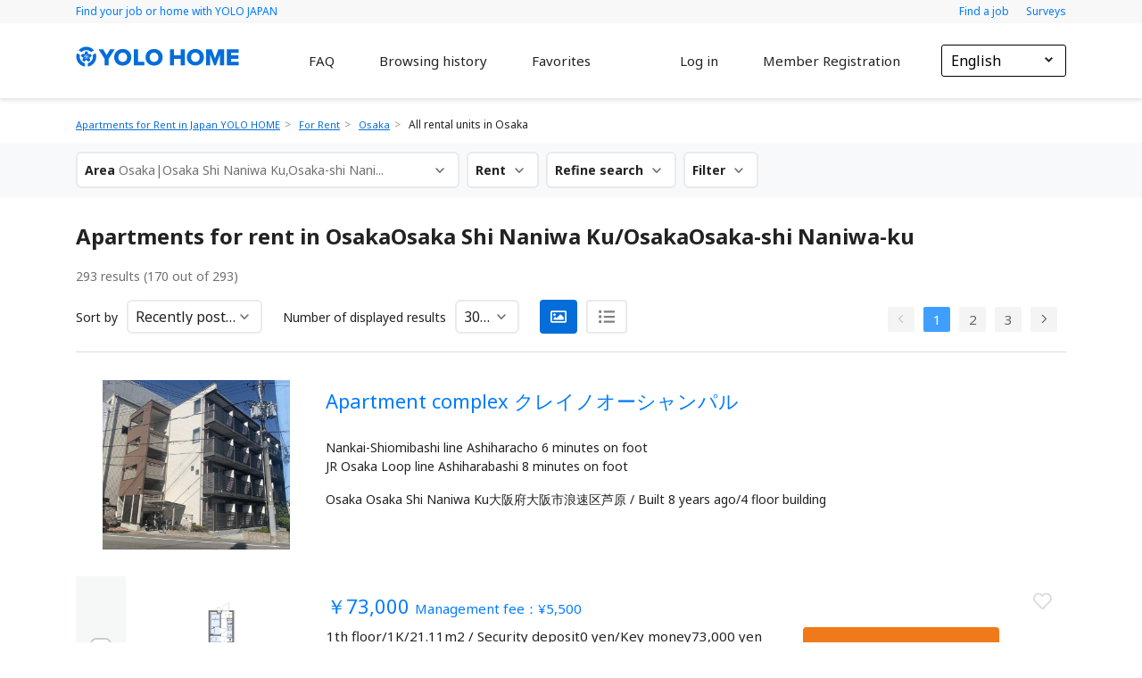

--- FILE ---
content_type: application/javascript; charset=UTF-8
request_url: https://home.yolo-japan.com/_nuxt/ad9a305032c6e0cf4837.js
body_size: 7486
content:
(window.webpackJsonp=window.webpackJsonp||[]).push([[2],{1025:function(t,e,o){"use strict";e.__esModule=!0,e.PopupManager=void 0;var i=l(o(1)),n=l(o(907)),r=l(o(1026)),s=l(o(908)),p=o(835);function l(t){return t&&t.__esModule?t:{default:t}}var a=1,d=void 0;e.default={props:{visible:{type:Boolean,default:!1},openDelay:{},closeDelay:{},zIndex:{},modal:{type:Boolean,default:!1},modalFade:{type:Boolean,default:!0},modalClass:{},modalAppendToBody:{type:Boolean,default:!1},lockScroll:{type:Boolean,default:!0},closeOnPressEscape:{type:Boolean,default:!1},closeOnClickModal:{type:Boolean,default:!1}},beforeMount:function(){this._popupId="popup-"+a++,r.default.register(this._popupId,this)},beforeDestroy:function(){r.default.deregister(this._popupId),r.default.closeModal(this._popupId),this.restoreBodyStyle()},data:function(){return{opened:!1,bodyPaddingRight:null,computedBodyPaddingRight:0,withoutHiddenClass:!0,rendered:!1}},watch:{visible:function(t){var e=this;if(t){if(this._opening)return;this.rendered?this.open():(this.rendered=!0,i.default.nextTick((function(){e.open()})))}else this.close()}},methods:{open:function(t){var e=this;this.rendered||(this.rendered=!0);var o=(0,n.default)({},this.$props||this,t);this._closeTimer&&(clearTimeout(this._closeTimer),this._closeTimer=null),clearTimeout(this._openTimer);var i=Number(o.openDelay);i>0?this._openTimer=setTimeout((function(){e._openTimer=null,e.doOpen(o)}),i):this.doOpen(o)},doOpen:function(t){if(!this.$isServer&&(!this.willOpen||this.willOpen())&&!this.opened){this._opening=!0;var e=this.$el,o=t.modal,i=t.zIndex;if(i&&(r.default.zIndex=i),o&&(this._closing&&(r.default.closeModal(this._popupId),this._closing=!1),r.default.openModal(this._popupId,r.default.nextZIndex(),this.modalAppendToBody?void 0:e,t.modalClass,t.modalFade),t.lockScroll)){this.withoutHiddenClass=!(0,p.hasClass)(document.body,"el-popup-parent--hidden"),this.withoutHiddenClass&&(this.bodyPaddingRight=document.body.style.paddingRight,this.computedBodyPaddingRight=parseInt((0,p.getStyle)(document.body,"paddingRight"),10)),d=(0,s.default)();var n=document.documentElement.clientHeight<document.body.scrollHeight,l=(0,p.getStyle)(document.body,"overflowY");d>0&&(n||"scroll"===l)&&this.withoutHiddenClass&&(document.body.style.paddingRight=this.computedBodyPaddingRight+d+"px"),(0,p.addClass)(document.body,"el-popup-parent--hidden")}"static"===getComputedStyle(e).position&&(e.style.position="absolute"),e.style.zIndex=r.default.nextZIndex(),this.opened=!0,this.onOpen&&this.onOpen(),this.doAfterOpen()}},doAfterOpen:function(){this._opening=!1},close:function(){var t=this;if(!this.willClose||this.willClose()){null!==this._openTimer&&(clearTimeout(this._openTimer),this._openTimer=null),clearTimeout(this._closeTimer);var e=Number(this.closeDelay);e>0?this._closeTimer=setTimeout((function(){t._closeTimer=null,t.doClose()}),e):this.doClose()}},doClose:function(){this._closing=!0,this.onClose&&this.onClose(),this.lockScroll&&setTimeout(this.restoreBodyStyle,200),this.opened=!1,this.doAfterClose()},doAfterClose:function(){r.default.closeModal(this._popupId),this._closing=!1},restoreBodyStyle:function(){this.modal&&this.withoutHiddenClass&&(document.body.style.paddingRight=this.bodyPaddingRight,(0,p.removeClass)(document.body,"el-popup-parent--hidden")),this.withoutHiddenClass=!0}}},e.PopupManager=r.default},1026:function(t,e,o){"use strict";e.__esModule=!0;var i,n=o(1),r=(i=n)&&i.__esModule?i:{default:i},s=o(835);var p=!1,l=!1,a=void 0,d=function(){if(!r.default.prototype.$isServer){var t=u.modalDom;return t?p=!0:(p=!1,t=document.createElement("div"),u.modalDom=t,t.addEventListener("touchmove",(function(t){t.preventDefault(),t.stopPropagation()})),t.addEventListener("click",(function(){u.doOnModalClick&&u.doOnModalClick()}))),t}},f={},u={modalFade:!0,getInstance:function(t){return f[t]},register:function(t,e){t&&e&&(f[t]=e)},deregister:function(t){t&&(f[t]=null,delete f[t])},nextZIndex:function(){return u.zIndex++},modalStack:[],doOnModalClick:function(){var t=u.modalStack[u.modalStack.length-1];if(t){var e=u.getInstance(t.id);e&&e.closeOnClickModal&&e.close()}},openModal:function(t,e,o,i,n){if(!r.default.prototype.$isServer&&t&&void 0!==e){this.modalFade=n;for(var l=this.modalStack,a=0,f=l.length;a<f;a++){if(l[a].id===t)return}var u=d();if((0,s.addClass)(u,"v-modal"),this.modalFade&&!p&&(0,s.addClass)(u,"v-modal-enter"),i)i.trim().split(/\s+/).forEach((function(t){return(0,s.addClass)(u,t)}));setTimeout((function(){(0,s.removeClass)(u,"v-modal-enter")}),200),o&&o.parentNode&&11!==o.parentNode.nodeType?o.parentNode.appendChild(u):document.body.appendChild(u),e&&(u.style.zIndex=e),u.tabIndex=0,u.style.display="",this.modalStack.push({id:t,zIndex:e,modalClass:i})}},closeModal:function(t){var e=this.modalStack,o=d();if(e.length>0){var i=e[e.length-1];if(i.id===t){if(i.modalClass)i.modalClass.trim().split(/\s+/).forEach((function(t){return(0,s.removeClass)(o,t)}));e.pop(),e.length>0&&(o.style.zIndex=e[e.length-1].zIndex)}else for(var n=e.length-1;n>=0;n--)if(e[n].id===t){e.splice(n,1);break}}0===e.length&&(this.modalFade&&(0,s.addClass)(o,"v-modal-leave"),setTimeout((function(){0===e.length&&(o.parentNode&&o.parentNode.removeChild(o),o.style.display="none",u.modalDom=void 0),(0,s.removeClass)(o,"v-modal-leave")}),200))}};Object.defineProperty(u,"zIndex",{configurable:!0,get:function(){return l||(a=a||(r.default.prototype.$ELEMENT||{}).zIndex||2e3,l=!0),a},set:function(t){a=t}});r.default.prototype.$isServer||window.addEventListener("keydown",(function(t){if(27===t.keyCode){var e=function(){if(!r.default.prototype.$isServer&&u.modalStack.length>0){var t=u.modalStack[u.modalStack.length-1];if(!t)return;return u.getInstance(t.id)}}();e&&e.closeOnPressEscape&&(e.handleClose?e.handleClose():e.handleAction?e.handleAction("cancel"):e.close())}})),e.default=u},1027:function(t,e,o){"use strict";var i,n;"function"==typeof Symbol&&Symbol.iterator;void 0===(n="function"==typeof(i=function(){var t=window,e={placement:"bottom",gpuAcceleration:!0,offset:0,boundariesElement:"viewport",boundariesPadding:5,preventOverflowOrder:["left","right","top","bottom"],flipBehavior:"flip",arrowElement:"[x-arrow]",arrowOffset:0,modifiers:["shift","offset","preventOverflow","keepTogether","arrow","flip","applyStyle"],modifiersIgnored:[],forceAbsolute:!1};function o(t,o,i){this._reference=t.jquery?t[0]:t,this.state={};var n=null==o,r=o&&"[object Object]"===Object.prototype.toString.call(o);return this._popper=n||r?this.parse(r?o:{}):o.jquery?o[0]:o,this._options=Object.assign({},e,i),this._options.modifiers=this._options.modifiers.map(function(t){if(-1===this._options.modifiersIgnored.indexOf(t))return"applyStyle"===t&&this._popper.setAttribute("x-placement",this._options.placement),this.modifiers[t]||t}.bind(this)),this.state.position=this._getPosition(this._popper,this._reference),d(this._popper,{position:this.state.position,top:0}),this.update(),this._setupEventListeners(),this}function i(e){var o=e.style.display,i=e.style.visibility;e.style.display="block",e.style.visibility="hidden",e.offsetWidth;var n=t.getComputedStyle(e),r=parseFloat(n.marginTop)+parseFloat(n.marginBottom),s=parseFloat(n.marginLeft)+parseFloat(n.marginRight),p={width:e.offsetWidth+s,height:e.offsetHeight+r};return e.style.display=o,e.style.visibility=i,p}function n(t){var e={left:"right",right:"left",bottom:"top",top:"bottom"};return t.replace(/left|right|bottom|top/g,(function(t){return e[t]}))}function r(t){var e=Object.assign({},t);return e.right=e.left+e.width,e.bottom=e.top+e.height,e}function s(t,e){var o,i=0;for(o in t){if(t[o]===e)return i;i++}return null}function p(e,o){return t.getComputedStyle(e,null)[o]}function l(e){var o=e.offsetParent;return o!==t.document.body&&o?o:t.document.documentElement}function a(e){var o=e.parentNode;return o?o===t.document?t.document.body.scrollTop||t.document.body.scrollLeft?t.document.body:t.document.documentElement:-1!==["scroll","auto"].indexOf(p(o,"overflow"))||-1!==["scroll","auto"].indexOf(p(o,"overflow-x"))||-1!==["scroll","auto"].indexOf(p(o,"overflow-y"))?o:a(e.parentNode):e}function d(t,e){Object.keys(e).forEach((function(o){var i,n="";-1!==["width","height","top","right","bottom","left"].indexOf(o)&&""!==(i=e[o])&&!isNaN(parseFloat(i))&&isFinite(i)&&(n="px"),t.style[o]=e[o]+n}))}function f(t){var e={width:t.offsetWidth,height:t.offsetHeight,left:t.offsetLeft,top:t.offsetTop};return e.right=e.left+e.width,e.bottom=e.top+e.height,e}function u(t){var e=t.getBoundingClientRect(),o=-1!=navigator.userAgent.indexOf("MSIE")&&"HTML"===t.tagName?-t.scrollTop:e.top;return{left:e.left,top:o,right:e.right,bottom:e.bottom,width:e.right-e.left,height:e.bottom-o}}function c(e){for(var o=["","ms","webkit","moz","o"],i=0;i<o.length;i++){var n=o[i]?o[i]+e.charAt(0).toUpperCase()+e.slice(1):e;if(void 0!==t.document.body.style[n])return n}return null}return o.prototype.destroy=function(){return this._popper.removeAttribute("x-placement"),this._popper.style.left="",this._popper.style.position="",this._popper.style.top="",this._popper.style[c("transform")]="",this._removeEventListeners(),this._options.removeOnDestroy&&this._popper.remove(),this},o.prototype.update=function(){var t={instance:this,styles:{}};t.placement=this._options.placement,t._originalPlacement=this._options.placement,t.offsets=this._getOffsets(this._popper,this._reference,t.placement),t.boundaries=this._getBoundaries(t,this._options.boundariesPadding,this._options.boundariesElement),t=this.runModifiers(t,this._options.modifiers),"function"==typeof this.state.updateCallback&&this.state.updateCallback(t)},o.prototype.onCreate=function(t){return t(this),this},o.prototype.onUpdate=function(t){return this.state.updateCallback=t,this},o.prototype.parse=function(e){var o={tagName:"div",classNames:["popper"],attributes:[],parent:t.document.body,content:"",contentType:"text",arrowTagName:"div",arrowClassNames:["popper__arrow"],arrowAttributes:["x-arrow"]};e=Object.assign({},o,e);var i=t.document,n=i.createElement(e.tagName);if(p(n,e.classNames),l(n,e.attributes),"node"===e.contentType?n.appendChild(e.content.jquery?e.content[0]:e.content):"html"===e.contentType?n.innerHTML=e.content:n.textContent=e.content,e.arrowTagName){var r=i.createElement(e.arrowTagName);p(r,e.arrowClassNames),l(r,e.arrowAttributes),n.appendChild(r)}var s=e.parent.jquery?e.parent[0]:e.parent;if("string"==typeof s){if((s=i.querySelectorAll(e.parent)).length,0===s.length)throw"ERROR: the given `parent` doesn't exists!";s=s[0]}return s.length>1&&s instanceof Element==0&&(s=s[0]),s.appendChild(n),n;function p(t,e){e.forEach((function(e){t.classList.add(e)}))}function l(t,e){e.forEach((function(e){t.setAttribute(e.split(":")[0],e.split(":")[1]||"")}))}},o.prototype._getPosition=function(e,o){return l(o),this._options.forceAbsolute?"absolute":function e(o){return o!==t.document.body&&("fixed"===p(o,"position")||(o.parentNode?e(o.parentNode):o))}(o)?"fixed":"absolute"},o.prototype._getOffsets=function(t,e,o){o=o.split("-")[0];var n={};n.position=this.state.position;var r="fixed"===n.position,s=function(t,e,o){var i=u(t),n=u(e);if(o){var r=a(e);n.top+=r.scrollTop,n.bottom+=r.scrollTop,n.left+=r.scrollLeft,n.right+=r.scrollLeft}return{top:i.top-n.top,left:i.left-n.left,bottom:i.top-n.top+i.height,right:i.left-n.left+i.width,width:i.width,height:i.height}}(e,l(t),r),p=i(t);return-1!==["right","left"].indexOf(o)?(n.top=s.top+s.height/2-p.height/2,n.left="left"===o?s.left-p.width:s.right):(n.left=s.left+s.width/2-p.width/2,n.top="top"===o?s.top-p.height:s.bottom),n.width=p.width,n.height=p.height,{popper:n,reference:s}},o.prototype._setupEventListeners=function(){if(this.state.updateBound=this.update.bind(this),t.addEventListener("resize",this.state.updateBound),"window"!==this._options.boundariesElement){var e=a(this._reference);e!==t.document.body&&e!==t.document.documentElement||(e=t),e.addEventListener("scroll",this.state.updateBound),this.state.scrollTarget=e}},o.prototype._removeEventListeners=function(){t.removeEventListener("resize",this.state.updateBound),"window"!==this._options.boundariesElement&&this.state.scrollTarget&&(this.state.scrollTarget.removeEventListener("scroll",this.state.updateBound),this.state.scrollTarget=null),this.state.updateBound=null},o.prototype._getBoundaries=function(e,o,i){var n,r,s={};if("window"===i){var p=t.document.body,d=t.document.documentElement;n=Math.max(p.scrollHeight,p.offsetHeight,d.clientHeight,d.scrollHeight,d.offsetHeight),s={top:0,right:Math.max(p.scrollWidth,p.offsetWidth,d.clientWidth,d.scrollWidth,d.offsetWidth),bottom:n,left:0}}else if("viewport"===i){var u=l(this._popper),c=a(this._popper),h=f(u),m="fixed"===e.offsets.popper.position?0:(r=c)==document.body?Math.max(document.documentElement.scrollTop,document.body.scrollTop):r.scrollTop,v="fixed"===e.offsets.popper.position?0:function(t){return t==document.body?Math.max(document.documentElement.scrollLeft,document.body.scrollLeft):t.scrollLeft}(c);s={top:0-(h.top-m),right:t.document.documentElement.clientWidth-(h.left-v),bottom:t.document.documentElement.clientHeight-(h.top-m),left:0-(h.left-v)}}else s=l(this._popper)===i?{top:0,left:0,right:i.clientWidth,bottom:i.clientHeight}:f(i);return s.left+=o,s.right-=o,s.top=s.top+o,s.bottom=s.bottom-o,s},o.prototype.runModifiers=function(t,e,o){var i=e.slice();return void 0!==o&&(i=this._options.modifiers.slice(0,s(this._options.modifiers,o))),i.forEach(function(e){var o;(o=e)&&"[object Function]"==={}.toString.call(o)&&(t=e.call(this,t))}.bind(this)),t},o.prototype.isModifierRequired=function(t,e){var o=s(this._options.modifiers,t);return!!this._options.modifiers.slice(0,o).filter((function(t){return t===e})).length},o.prototype.modifiers={},o.prototype.modifiers.applyStyle=function(t){var e,o={position:t.offsets.popper.position},i=Math.round(t.offsets.popper.left),n=Math.round(t.offsets.popper.top);return this._options.gpuAcceleration&&(e=c("transform"))?(o[e]="translate3d("+i+"px, "+n+"px, 0)",o.top=0,o.left=0):(o.left=i,o.top=n),Object.assign(o,t.styles),d(this._popper,o),this._popper.setAttribute("x-placement",t.placement),this.isModifierRequired(this.modifiers.applyStyle,this.modifiers.arrow)&&t.offsets.arrow&&d(t.arrowElement,t.offsets.arrow),t},o.prototype.modifiers.shift=function(t){var e=t.placement,o=e.split("-")[0],i=e.split("-")[1];if(i){var n=t.offsets.reference,s=r(t.offsets.popper),p={y:{start:{top:n.top},end:{top:n.top+n.height-s.height}},x:{start:{left:n.left},end:{left:n.left+n.width-s.width}}},l=-1!==["bottom","top"].indexOf(o)?"x":"y";t.offsets.popper=Object.assign(s,p[l][i])}return t},o.prototype.modifiers.preventOverflow=function(t){var e=this._options.preventOverflowOrder,o=r(t.offsets.popper),i={left:function(){var e=o.left;return o.left<t.boundaries.left&&(e=Math.max(o.left,t.boundaries.left)),{left:e}},right:function(){var e=o.left;return o.right>t.boundaries.right&&(e=Math.min(o.left,t.boundaries.right-o.width)),{left:e}},top:function(){var e=o.top;return o.top<t.boundaries.top&&(e=Math.max(o.top,t.boundaries.top)),{top:e}},bottom:function(){var e=o.top;return o.bottom>t.boundaries.bottom&&(e=Math.min(o.top,t.boundaries.bottom-o.height)),{top:e}}};return e.forEach((function(e){t.offsets.popper=Object.assign(o,i[e]())})),t},o.prototype.modifiers.keepTogether=function(t){var e=r(t.offsets.popper),o=t.offsets.reference,i=Math.floor;return e.right<i(o.left)&&(t.offsets.popper.left=i(o.left)-e.width),e.left>i(o.right)&&(t.offsets.popper.left=i(o.right)),e.bottom<i(o.top)&&(t.offsets.popper.top=i(o.top)-e.height),e.top>i(o.bottom)&&(t.offsets.popper.top=i(o.bottom)),t},o.prototype.modifiers.flip=function(t){if(!this.isModifierRequired(this.modifiers.flip,this.modifiers.preventOverflow))return t;if(t.flipped&&t.placement===t._originalPlacement)return t;var e=t.placement.split("-")[0],o=n(e),i=t.placement.split("-")[1]||"",s=[];return(s="flip"===this._options.flipBehavior?[e,o]:this._options.flipBehavior).forEach(function(p,l){if(e===p&&s.length!==l+1){e=t.placement.split("-")[0],o=n(e);var a=r(t.offsets.popper),d=-1!==["right","bottom"].indexOf(e);(d&&Math.floor(t.offsets.reference[e])>Math.floor(a[o])||!d&&Math.floor(t.offsets.reference[e])<Math.floor(a[o]))&&(t.flipped=!0,t.placement=s[l+1],i&&(t.placement+="-"+i),t.offsets.popper=this._getOffsets(this._popper,this._reference,t.placement).popper,t=this.runModifiers(t,this._options.modifiers,this._flip))}}.bind(this)),t},o.prototype.modifiers.offset=function(t){var e=this._options.offset,o=t.offsets.popper;return-1!==t.placement.indexOf("left")?o.top-=e:-1!==t.placement.indexOf("right")?o.top+=e:-1!==t.placement.indexOf("top")?o.left-=e:-1!==t.placement.indexOf("bottom")&&(o.left+=e),t},o.prototype.modifiers.arrow=function(t){var e=this._options.arrowElement,o=this._options.arrowOffset;if("string"==typeof e&&(e=this._popper.querySelector(e)),!e)return t;if(!this._popper.contains(e))return t;if(!this.isModifierRequired(this.modifiers.arrow,this.modifiers.keepTogether))return t;var n={},s=t.placement.split("-")[0],p=r(t.offsets.popper),l=t.offsets.reference,a=-1!==["left","right"].indexOf(s),d=a?"height":"width",f=a?"top":"left",u=a?"left":"top",c=a?"bottom":"right",h=i(e)[d];l[c]-h<p[f]&&(t.offsets.popper[f]-=p[f]-(l[c]-h)),l[f]+h>p[c]&&(t.offsets.popper[f]+=l[f]+h-p[c]);var m=l[f]+(o||l[d]/2-h/2)-p[f];return m=Math.max(Math.min(p[d]-h-8,m),8),n[f]=m,n[u]="",t.offsets.arrow=n,t.arrowElement=e,t},Object.assign||Object.defineProperty(Object,"assign",{enumerable:!1,configurable:!0,writable:!0,value:function(t){if(null==t)throw new TypeError("Cannot convert first argument to object");for(var e=Object(t),o=1;o<arguments.length;o++){var i=arguments[o];if(null!=i){i=Object(i);for(var n=Object.keys(i),r=0,s=n.length;r<s;r++){var p=n[r],l=Object.getOwnPropertyDescriptor(i,p);void 0!==l&&l.enumerable&&(e[p]=i[p])}}}return e}}),o})?i.call(e,o,e,t):i)||(t.exports=n)},835:function(t,e,o){"use strict";e.__esModule=!0,e.isInContainer=e.getScrollContainer=e.isScroll=e.getStyle=e.once=e.off=e.on=void 0;var i="function"==typeof Symbol&&"symbol"==typeof Symbol.iterator?function(t){return typeof t}:function(t){return t&&"function"==typeof Symbol&&t.constructor===Symbol&&t!==Symbol.prototype?"symbol":typeof t};e.hasClass=c,e.addClass=function(t,e){if(!t)return;for(var o=t.className,i=(e||"").split(" "),n=0,r=i.length;n<r;n++){var s=i[n];s&&(t.classList?t.classList.add(s):c(t,s)||(o+=" "+s))}t.classList||(t.className=o)},e.removeClass=function(t,e){if(!t||!e)return;for(var o=e.split(" "),i=" "+t.className+" ",n=0,r=o.length;n<r;n++){var s=o[n];s&&(t.classList?t.classList.remove(s):c(t,s)&&(i=i.replace(" "+s+" "," ")))}t.classList||(t.className=(i||"").replace(/^[\s\uFEFF]+|[\s\uFEFF]+$/g,""))},e.setStyle=function t(e,o,n){if(!e||!o)return;if("object"===(void 0===o?"undefined":i(o)))for(var r in o)o.hasOwnProperty(r)&&t(e,r,o[r]);else"opacity"===(o=d(o))&&a<9?e.style.filter=isNaN(n)?"":"alpha(opacity="+100*n+")":e.style[o]=n};var n,r=o(1);var s=((n=r)&&n.__esModule?n:{default:n}).default.prototype.$isServer,p=/([\:\-\_]+(.))/g,l=/^moz([A-Z])/,a=s?0:Number(document.documentMode),d=function(t){return t.replace(p,(function(t,e,o,i){return i?o.toUpperCase():o})).replace(l,"Moz$1")},f=e.on=!s&&document.addEventListener?function(t,e,o){t&&e&&o&&t.addEventListener(e,o,!1)}:function(t,e,o){t&&e&&o&&t.attachEvent("on"+e,o)},u=e.off=!s&&document.removeEventListener?function(t,e,o){t&&e&&t.removeEventListener(e,o,!1)}:function(t,e,o){t&&e&&t.detachEvent("on"+e,o)};e.once=function(t,e,o){f(t,e,(function i(){o&&o.apply(this,arguments),u(t,e,i)}))};function c(t,e){if(!t||!e)return!1;if(-1!==e.indexOf(" "))throw new Error("className should not contain space.");return t.classList?t.classList.contains(e):(" "+t.className+" ").indexOf(" "+e+" ")>-1}var h=e.getStyle=a<9?function(t,e){if(!s){if(!t||!e)return null;"float"===(e=d(e))&&(e="styleFloat");try{switch(e){case"opacity":try{return t.filters.item("alpha").opacity/100}catch(t){return 1}default:return t.style[e]||t.currentStyle?t.currentStyle[e]:null}}catch(o){return t.style[e]}}}:function(t,e){if(!s){if(!t||!e)return null;"float"===(e=d(e))&&(e="cssFloat");try{var o=document.defaultView.getComputedStyle(t,"");return t.style[e]||o?o[e]:null}catch(o){return t.style[e]}}};var m=e.isScroll=function(t,e){if(!s)return h(t,null!==e||void 0!==e?e?"overflow-y":"overflow-x":"overflow").match(/(scroll|auto)/)};e.getScrollContainer=function(t,e){if(!s){for(var o=t;o;){if([window,document,document.documentElement].includes(o))return window;if(m(o,e))return o;o=o.parentNode}return o}},e.isInContainer=function(t,e){if(s||!t||!e)return!1;var o=t.getBoundingClientRect(),i=void 0;return i=[window,document,document.documentElement,null,void 0].includes(e)?{top:0,right:window.innerWidth,bottom:window.innerHeight,left:0}:e.getBoundingClientRect(),o.top<i.bottom&&o.bottom>i.top&&o.right>i.left&&o.left<i.right}},906:function(t,e,o){"use strict";e.__esModule=!0;var i,n=o(1),r=(i=n)&&i.__esModule?i:{default:i},s=o(1025);var p=r.default.prototype.$isServer?function(){}:o(1027),l=function(t){return t.stopPropagation()};e.default={props:{transformOrigin:{type:[Boolean,String],default:!0},placement:{type:String,default:"bottom"},boundariesPadding:{type:Number,default:5},reference:{},popper:{},offset:{default:0},value:Boolean,visibleArrow:Boolean,arrowOffset:{type:Number,default:35},appendToBody:{type:Boolean,default:!0},popperOptions:{type:Object,default:function(){return{gpuAcceleration:!1}}}},data:function(){return{showPopper:!1,currentPlacement:""}},watch:{value:{immediate:!0,handler:function(t){this.showPopper=t,this.$emit("input",t)}},showPopper:function(t){this.disabled||(t?this.updatePopper():this.destroyPopper(),this.$emit("input",t))}},methods:{createPopper:function(){var t=this;if(!this.$isServer&&(this.currentPlacement=this.currentPlacement||this.placement,/^(top|bottom|left|right)(-start|-end)?$/g.test(this.currentPlacement))){var e=this.popperOptions,o=this.popperElm=this.popperElm||this.popper||this.$refs.popper,i=this.referenceElm=this.referenceElm||this.reference||this.$refs.reference;!i&&this.$slots.reference&&this.$slots.reference[0]&&(i=this.referenceElm=this.$slots.reference[0].elm),o&&i&&(this.visibleArrow&&this.appendArrow(o),this.appendToBody&&document.body.appendChild(this.popperElm),this.popperJS&&this.popperJS.destroy&&this.popperJS.destroy(),e.placement=this.currentPlacement,e.offset=this.offset,e.arrowOffset=this.arrowOffset,this.popperJS=new p(i,o,e),this.popperJS.onCreate((function(e){t.$emit("created",t),t.resetTransformOrigin(),t.$nextTick(t.updatePopper)})),"function"==typeof e.onUpdate&&this.popperJS.onUpdate(e.onUpdate),this.popperJS._popper.style.zIndex=s.PopupManager.nextZIndex(),this.popperElm.addEventListener("click",l))}},updatePopper:function(){var t=this.popperJS;t?(t.update(),t._popper&&(t._popper.style.zIndex=s.PopupManager.nextZIndex())):this.createPopper()},doDestroy:function(t){!this.popperJS||this.showPopper&&!t||(this.popperJS.destroy(),this.popperJS=null)},destroyPopper:function(){this.popperJS&&this.resetTransformOrigin()},resetTransformOrigin:function(){if(this.transformOrigin){var t=this.popperJS._popper.getAttribute("x-placement").split("-")[0],e={top:"bottom",bottom:"top",left:"right",right:"left"}[t];this.popperJS._popper.style.transformOrigin="string"==typeof this.transformOrigin?this.transformOrigin:["top","bottom"].indexOf(t)>-1?"center "+e:e+" center"}},appendArrow:function(t){var e=void 0;if(!this.appended){for(var o in this.appended=!0,t.attributes)if(/^_v-/.test(t.attributes[o].name)){e=t.attributes[o].name;break}var i=document.createElement("div");e&&i.setAttribute(e,""),i.setAttribute("x-arrow",""),i.className="popper__arrow",t.appendChild(i)}}},beforeDestroy:function(){this.doDestroy(!0),this.popperElm&&this.popperElm.parentNode===document.body&&(this.popperElm.removeEventListener("click",l),document.body.removeChild(this.popperElm))},deactivated:function(){this.$options.beforeDestroy[0].call(this)}}},907:function(t,e,o){"use strict";e.__esModule=!0,e.default=function(t){for(var e=1,o=arguments.length;e<o;e++){var i=arguments[e]||{};for(var n in i)if(i.hasOwnProperty(n)){var r=i[n];void 0!==r&&(t[n]=r)}}return t}},908:function(t,e,o){"use strict";e.__esModule=!0,e.default=function(){if(r.default.prototype.$isServer)return 0;if(void 0!==s)return s;var t=document.createElement("div");t.className="el-scrollbar__wrap",t.style.visibility="hidden",t.style.width="100px",t.style.position="absolute",t.style.top="-9999px",document.body.appendChild(t);var e=t.offsetWidth;t.style.overflow="scroll";var o=document.createElement("div");o.style.width="100%",t.appendChild(o);var i=o.offsetWidth;return t.parentNode.removeChild(t),s=e-i};var i,n=o(1),r=(i=n)&&i.__esModule?i:{default:i};var s=void 0}}]);

--- FILE ---
content_type: application/javascript; charset=UTF-8
request_url: https://home.yolo-japan.com/_nuxt/2a3dc67a88473f3c3a6f.js
body_size: 2319
content:
(window.webpackJsonp=window.webpackJsonp||[]).push([[18],{1052:function(t,e,a){"use strict";a.r(e);a(25),a(29);var i=a(157),s=a(161),n=a(158),o=[{question:"faq_question_1",answer:"faq_answer_1"},{question:"faq_question_2",answer:"faq_answer_2"},{question:"faq_question_3",answer:"faq_answer_3"},{question:"faq_question_4",answer:"faq_answer_4"},{question:"faq_question_5",answer:"faq_answer_5"},{question:"faq_question_6",answer:"faq_answer_6"},{question:"faq_question_7",answer:"faq_answer_7"},{question:"faq_question_8",answer:"faq_answer_8"},{question:"faq_question_9",answer:"faq_answer_9"},{question:"faq_question_10",answer:"faq_answer_10"},{question:"faq_question_11",answer:"faq_answer_11"},{question:"faq_question_12",answer:"faq_answer_12"},{question:"faq_question_13",answer:"faq_answer_13"},{question:"faq_question_14",answer:"faq_answer_14"}],r=[{question:"faq_question_15",answer:"faq_answer_15"}],_=[{question:"faq_question_16",answer:"faq_answer_16"},{question:"faq_question_17",answer:"faq_answer_17"},{question:"faq_question_18",answer:"faq_answer_18"},{question:"faq_question_19",answer:"faq_answer_19"},{question:"faq_question_20",answer:"faq_answer_20"}],c=[{question:"faq_question_21",answer:"faq_answer_21"},{question:"faq_question_22",answer:"faq_answer_22"},{question:"faq_question_23",answer:"faq_answer_23"},{question:"faq_question_24",answer:"faq_answer_24"},{question:"faq_question_25",answer:"faq_answer_25"},{question:"faq_question_26",answer:"faq_answer_26"},{question:"faq_question_27",answer:"faq_answer_27"},{question:"faq_question_28",answer:"faq_answer_28"}],l=[{question:"faq_question_29",answer:"faq_answer_29"}],d=a(829),q={list:[{question:"faq_question_4",answer:"faq_answer_4"},{question:"faq_question_1",answer:"faq_answer_1"},{question:"faq_question_3",answer:"faq_answer_3"},{question:"faq_question_15",answer:"faq_answer_15"},{question:"faq_question_22",answer:"faq_answer_22"}],i18n_key:null},u={components:{RecomendCriteriaTheme:i.a,FindRoomSession:s.a,RecomendCriteriaPropertyType:n.a},mixins:[d.a],data:function(){return{answersOpening:[],headMeta:{title:this.$t("headMeta.faq.title"),description:this.$t("headMeta.faq.description")}}},computed:{currentQuestions:function(){if(!this.$route.query.type)return q;switch(this.$route.query.type){case"moving_in":return{list:o,i18n_key:"application_and_the_moving_in_process"};case"how_to_use":return{list:[],i18n_key:"how_to_use_this_site"};case"guarantor":return{list:r,i18n_key:"about_a_guarantor"};case"insurance_and_money":return{list:_,i18n_key:"about_insurance_and_money"};case"about_equipment":return{list:c,i18n_key:"about_amenities"};case"move_out_procedure":return{list:l,i18n_key:"about_the_moving_out_process"};default:return q}}},watch:{"$route.query":{handler:function(){window.scrollTo(0,0)}}},methods:{openAnswer:function(t){if(this.answersOpening.includes(t)){var e=this.answersOpening.indexOf(t);-1!==e&&this.answersOpening.splice(e,1)}else this.answersOpening.push(t)}}},f=(a(934),a(5)),p=Object(f.a)(u,(function(){var t=this,e=t.$createElement,a=t._self._c||e;return a("div",{staticClass:"faq"},[a("div",{staticClass:"yl-content"},[a("section",{staticClass:"bread-crumb hide-mb"},[a("div",{staticClass:"container"},[a("div",{staticClass:"row"},[a("div",{staticClass:"col-lg-6"},[a("ul",[a("li",[a("nuxt-link",{attrs:{to:t.localePath("/")}},[t._v(t._s(t.$t("real_estate_rental_information_site_for_international__students_and_foreigners_yolo_home")))])],1),t._v(" "),t.currentQuestions.i18n_key?[a("li",[a("nuxt-link",{attrs:{to:t.localePath("/faq")}},[t._v("FAQ")])],1),t._v(" "),a("li",[t._v(t._s(t.$t(t.currentQuestions.i18n_key)))])]:[a("li",[t._v("FAQ")])]],2)])])])]),t._v(" "),a("section",{staticClass:"section section-faq"},[a("div",{staticClass:"container"},[a("div",{staticClass:"row justify-content-center"},[a("div",{staticClass:"col-lg-10"},[a("div",{staticClass:"section-title"},[t.currentQuestions.i18n_key?[a("div",{staticClass:"headTitle"},[t._v("\n                  "+t._s(t.$t(t.currentQuestions.i18n_key))+"\n                ")])]:[a("div",{staticClass:"headTitle"},[t._v("FAQ")])]],2)])]),t._v(" "),a("div",{staticClass:"row justify-content-center"},[a("div",{staticClass:"col-lg-10"},[a("div",{staticClass:"faq-list"},[a("div",{staticClass:"accordin"},t._l(t.currentQuestions.list,(function(e,i){return a("div",{key:i,staticClass:"accordin-item"},[a("div",{staticClass:"accordin-head",on:{click:function(e){return t.openAnswer(i)}}},[a("span",[t._v("Q.")]),t._v(" "),a("p",[t._v(t._s(t.$t(e.question)))])]),t._v(" "),a("div",{directives:[{name:"show",rawName:"v-show",value:t.answersOpening.includes(i),expression:"answersOpening.includes(index)"}],staticClass:"accordin-body"},[a("span",[t._v("A.")]),t._v(" "),a("p",{staticClass:"text-pre-line",domProps:{innerHTML:t._s(t.$t(e.answer))}})])])})),0)]),t._v(" "),a("div",{staticClass:"faq-list"},[a("div",{staticClass:"headTitle"},[t._v(t._s(t.$t("search_by_objective")))]),t._v(" "),a("div",{staticClass:"faq-list-row"},[a("div",{staticClass:"item"},[a("nuxt-link",{attrs:{to:t.localePath({name:"flow"})}},[t._v(t._s(t.$t("the_process_of_moving_in")))])],1),t._v(" "),a("div",{staticClass:"item"},[a("nuxt-link",{attrs:{to:t.localePath({name:"faq",query:{type:"moving_in"}})}},[t._v(t._s(t.$t("application_and_the_moving_in_process")))])],1),t._v(" "),a("div",{staticClass:"item"},[a("nuxt-link",{attrs:{to:t.localePath({name:"faq",query:{type:"about_equipment"}})}},[t._v(t._s(t.$t("about_amenities")))])],1)]),t._v(" "),a("div",{staticClass:"faq-list-row"},[a("div",{staticClass:"item"},[a("nuxt-link",{attrs:{to:t.localePath({name:"faq",query:{type:"insurance_and_money"}})}},[t._v(t._s(t.$t("about_insurance_and_money")))])],1),t._v(" "),a("div",{staticClass:"item"},[a("nuxt-link",{attrs:{to:t.localePath({name:"faq",query:{type:"guarantor"}})}},[t._v(t._s(t.$t("about_a_guarantor")))])],1),t._v(" "),a("div",{staticClass:"item"},[a("nuxt-link",{attrs:{to:t.localePath({name:"faq",query:{type:"move_out_procedure"}})}},[t._v(t._s(t.$t("about_the_moving_out_process")))])],1)])])])])])]),t._v(" "),a("FindRoomSession"),t._v(" "),a("section",{staticClass:"section section-search-link"},[a("div",{staticClass:"container"},[a("div",{staticClass:"row"},[a("div",{staticClass:"col-lg-12"},[a("RecomendCriteriaPropertyType")],1),t._v(" "),a("div",{staticClass:"col-lg-12"},[a("RecomendCriteriaTheme")],1)])])]),t._v(" "),a("section",{staticClass:"bread-crumb hide-pc"},[a("div",{staticClass:"container"},[a("div",{staticClass:"row"},[a("div",{staticClass:"col-lg-6"},[a("ul",[a("li",[a("nuxt-link",{attrs:{to:t.localePath("/")}},[t._v("\n                  "+t._s(t.$t("real_estate_rental_information_site_for_international__students_and_foreigners_yolo_home"))+"\n                ")])],1),t._v(" "),t.currentQuestions.i18n_key?[a("li",[a("nuxt-link",{attrs:{to:t.localePath("/faq")}},[t._v("FAQ")])],1),t._v(" "),a("li",[t._v(t._s(t.$t(t.currentQuestions.i18n_key)))])]:[a("li",[t._v("FAQ")])]],2)])])])])],1)])}),[],!1,null,null,null);e.default=p.exports},829:function(t,e,a){"use strict";e.a={headMeta:void 0,head:function(){return{title:this.headMeta.title,meta:[{hid:"description",name:"description",content:this.headMeta.description},{hid:"og:type",property:"og:type",content:this.headMeta.type?this.headMeta.type:"article"},{hid:"og:title",property:"og:title",content:this.headMeta.title},{hid:"og:description",property:"og:description",content:this.headMeta.description},{hid:"og:url",property:"og:url",content:this.$config.baseUrl+this.$route.path},{hid:"og:site_name",property:"og:site_name",content:this.$t("headMeta.title")},{hid:"og:image",property:"og:image",content:this.headMeta.image?this.headMeta.image:this.$config.baseUrl+"/images/header-background.png"}]}}}},853:function(t,e,a){var i=a(935);"string"==typeof i&&(i=[[t.i,i,""]]),i.locals&&(t.exports=i.locals);(0,a(40).default)("0bddab7c",i,!0,{sourceMap:!1})},934:function(t,e,a){"use strict";var i=a(853);a.n(i).a},935:function(t,e,a){(e=a(39)(!1)).push([t.i,".faq .yl-content{padding-top:0}.faq .bread-crumb{border-bottom:1px solid #f6f7f7;padding-bottom:15px}.faq .section-faq .headTitle{font-size:32px;padding-top:50px;margin-bottom:26px}.faq .faq-list .faq-list-row{display:flex}.faq .faq-list .faq-list-row .item{width:calc(33.33333% - 18px);margin-right:18px;margin-bottom:18px;text-align:center}.faq .faq-list .faq-list-row .item:last-child{margin-right:0}.faq .faq-list .faq-list-row .item a{display:block;background-color:#fff;border:1px solid #e8ebed;border-radius:5px;padding:26px 0;font-size:18px;font-weight:500;text-decoration:none;color:#222}.faq .faq-list .headTitle{padding-top:0}.faq .faq-list .accordin .accordin-item .accordin-head{padding:13px 20px;font-size:15px;font-weight:600;border-top:1px solid #e3e3e3;display:flex;align-items:baseline;cursor:pointer}.faq .faq-list .accordin .accordin-item .accordin-head span{display:inline-block;font-size:22px;font-weight:500;padding-right:26px}.faq .faq-list .accordin .accordin-item .accordin-head p{margin-bottom:0}.faq .faq-list .accordin .accordin-item .accordin-body{background-color:#f6f7f7;padding:20px 20px 34px;font-size:14px;display:flex}.faq .faq-list .accordin .accordin-item .accordin-body span{display:inline-block;font-size:22px;font-weight:500;padding-right:26px;color:#ff0081}.faq .faq-list:last-child{margin-top:78px;padding-bottom:80px}.faq .section-search-link{padding-bottom:60px}.faq .section-search-link .section-title .headTitle{font-size:26px}.faq .section-search-link .list-search{width:100%;border-bottom:1px solid #d9d9d9;padding-top:20px}.faq .section-search-link .list-search.search-type{padding-bottom:25px;padding-top:0}.faq .section-search-link .list-search.search-theme{padding-bottom:65px}@media screen and (max-width:992px){.faq .yl-content{padding-bottom:28px}.faq .bread-crumb{border-bottom:none;margin:0}.faq .section-faq .headTitle{font-size:19px}.faq .section-search-link{padding-bottom:0}.faq .faq-list .faq-list-row{display:block}.faq .faq-list .faq-list-row .item{width:100%}.faq .faq-list .faq-list-row .item a{padding:18px;font-size:16px}.faq .faq-list:last-child{margin-top:44px;padding-bottom:60px}}",""]),t.exports=e}}]);